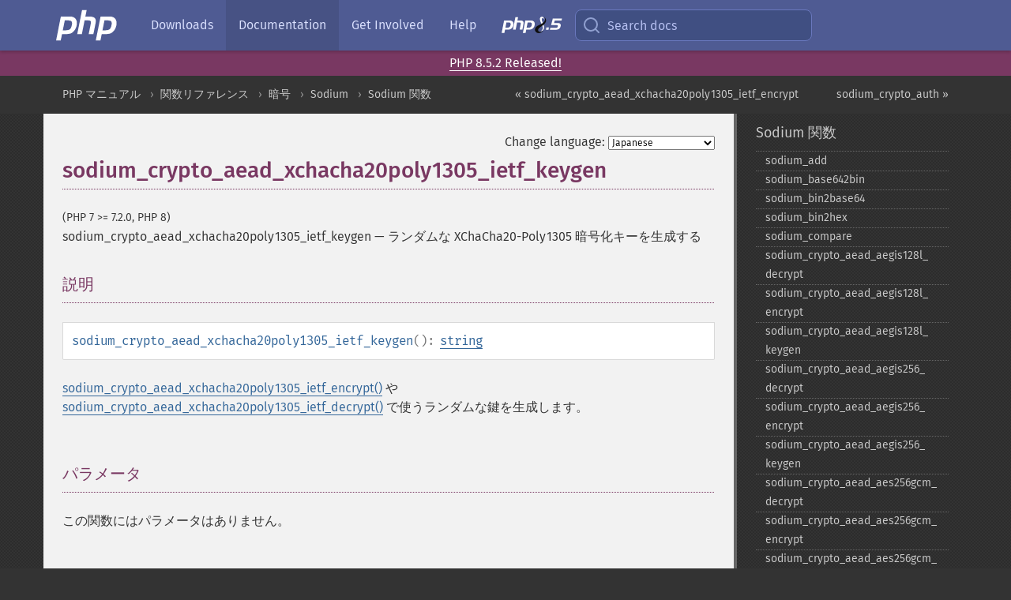

--- FILE ---
content_type: text/html; charset=utf-8
request_url: https://www.php.net/manual/ja/function.sodium-crypto-aead-xchacha20poly1305-ietf-keygen.php
body_size: 8961
content:
<!DOCTYPE html>
<html xmlns="http://www.w3.org/1999/xhtml" lang="ja">
<head>

  <meta charset="utf-8">
  <meta name="viewport" content="width=device-width, initial-scale=1.0">

     <base href="https://www.php.net/manual/ja/function.sodium-crypto-aead-xchacha20poly1305-ietf-keygen.php">
  
  <title>PHP: sodium_crypto_aead_xchacha20poly1305_ietf_keygen - Manual</title>

      <link rel="stylesheet" type="text/css" href="/cached.php?t=1756715876&amp;f=/fonts/Fira/fira.css" media="screen">
      <link rel="stylesheet" type="text/css" href="/cached.php?t=1756715876&amp;f=/fonts/Font-Awesome/css/fontello.css" media="screen">
      <link rel="stylesheet" type="text/css" href="/cached.php?t=1763585401&amp;f=/styles/theme-base.css" media="screen">
      <link rel="stylesheet" type="text/css" href="/cached.php?t=1763575802&amp;f=/styles/theme-medium.css" media="screen">
  
 <link rel="icon" type="image/svg+xml" sizes="any" href="https://www.php.net/favicon.svg?v=2">
 <link rel="icon" type="image/png" sizes="196x196" href="https://www.php.net/favicon-196x196.png?v=2">
 <link rel="icon" type="image/png" sizes="32x32" href="https://www.php.net/favicon-32x32.png?v=2">
 <link rel="icon" type="image/png" sizes="16x16" href="https://www.php.net/favicon-16x16.png?v=2">
 <link rel="shortcut icon" href="https://www.php.net/favicon.ico?v=2">

 <link rel="search" type="application/opensearchdescription+xml" href="https://www.php.net/phpnetimprovedsearch.src" title="Add PHP.net search">
 <link rel="alternate" type="application/atom+xml" href="https://www.php.net/releases/feed.php" title="PHP Release feed">
 <link rel="alternate" type="application/atom+xml" href="https://www.php.net/feed.atom" title="PHP: Hypertext Preprocessor">

 <link rel="canonical" href="https://www.php.net/manual/ja/function.sodium-crypto-aead-xchacha20poly1305-ietf-keygen.php">
 <link rel="shorturl" href="https://www.php.net/sodium-crypto-aead-xchacha20poly1305-ietf-keygen">
 <link rel="alternate" href="https://www.php.net/sodium-crypto-aead-xchacha20poly1305-ietf-keygen" hreflang="x-default">

 <link rel="contents" href="https://www.php.net/manual/ja/index.php">
 <link rel="index" href="https://www.php.net/manual/ja/ref.sodium.php">
 <link rel="prev" href="https://www.php.net/manual/ja/function.sodium-crypto-aead-xchacha20poly1305-ietf-encrypt.php">
 <link rel="next" href="https://www.php.net/manual/ja/function.sodium-crypto-auth.php">

 <link rel="alternate" href="https://www.php.net/manual/en/function.sodium-crypto-aead-xchacha20poly1305-ietf-keygen.php" hreflang="en">
 <link rel="alternate" href="https://www.php.net/manual/de/function.sodium-crypto-aead-xchacha20poly1305-ietf-keygen.php" hreflang="de">
 <link rel="alternate" href="https://www.php.net/manual/es/function.sodium-crypto-aead-xchacha20poly1305-ietf-keygen.php" hreflang="es">
 <link rel="alternate" href="https://www.php.net/manual/fr/function.sodium-crypto-aead-xchacha20poly1305-ietf-keygen.php" hreflang="fr">
 <link rel="alternate" href="https://www.php.net/manual/it/function.sodium-crypto-aead-xchacha20poly1305-ietf-keygen.php" hreflang="it">
 <link rel="alternate" href="https://www.php.net/manual/ja/function.sodium-crypto-aead-xchacha20poly1305-ietf-keygen.php" hreflang="ja">
 <link rel="alternate" href="https://www.php.net/manual/pt_BR/function.sodium-crypto-aead-xchacha20poly1305-ietf-keygen.php" hreflang="pt_BR">
 <link rel="alternate" href="https://www.php.net/manual/ru/function.sodium-crypto-aead-xchacha20poly1305-ietf-keygen.php" hreflang="ru">
 <link rel="alternate" href="https://www.php.net/manual/tr/function.sodium-crypto-aead-xchacha20poly1305-ietf-keygen.php" hreflang="tr">
 <link rel="alternate" href="https://www.php.net/manual/uk/function.sodium-crypto-aead-xchacha20poly1305-ietf-keygen.php" hreflang="uk">
 <link rel="alternate" href="https://www.php.net/manual/zh/function.sodium-crypto-aead-xchacha20poly1305-ietf-keygen.php" hreflang="zh">

<link rel="stylesheet" type="text/css" href="/cached.php?t=1756715876&amp;f=/fonts/Fira/fira.css" media="screen">
<link rel="stylesheet" type="text/css" href="/cached.php?t=1756715876&amp;f=/fonts/Font-Awesome/css/fontello.css" media="screen">
<link rel="stylesheet" type="text/css" href="/cached.php?t=1763585401&amp;f=/styles/theme-base.css" media="screen">
<link rel="stylesheet" type="text/css" href="/cached.php?t=1763575802&amp;f=/styles/theme-medium.css" media="screen">


 <base href="https://www.php.net/manual/ja/function.sodium-crypto-aead-xchacha20poly1305-ietf-keygen.php">

<meta name="Description" content="ランダムな XChaCha20-Poly1305 暗号化キーを生成する" />

<meta name="twitter:card" content="summary_large_image" />
<meta name="twitter:site" content="@official_php" />
<meta name="twitter:title" content="PHP: sodium_crypto_aead_xchacha20poly1305_ietf_keygen - Manual" />
<meta name="twitter:description" content="ランダムな XChaCha20-Poly1305 暗号化キーを生成する" />
<meta name="twitter:creator" content="@official_php" />
<meta name="twitter:image:src" content="https://www.php.net/images/meta-image.png" />

<meta itemprop="name" content="PHP: sodium_crypto_aead_xchacha20poly1305_ietf_keygen - Manual" />
<meta itemprop="description" content="ランダムな XChaCha20-Poly1305 暗号化キーを生成する" />
<meta itemprop="image" content="https://www.php.net/images/meta-image.png" />

<meta property="og:image" content="https://www.php.net/images/meta-image.png" />
<meta property="og:description" content="ランダムな XChaCha20-Poly1305 暗号化キーを生成する" />

<link href="https://fosstodon.org/@php" rel="me" />
<!-- Matomo -->
<script>
    var _paq = window._paq = window._paq || [];
    /* tracker methods like "setCustomDimension" should be called before "trackPageView" */
    _paq.push(["setDoNotTrack", true]);
    _paq.push(["disableCookies"]);
    _paq.push(['trackPageView']);
    _paq.push(['enableLinkTracking']);
    (function() {
        var u="https://analytics.php.net/";
        _paq.push(['setTrackerUrl', u+'matomo.php']);
        _paq.push(['setSiteId', '1']);
        var d=document, g=d.createElement('script'), s=d.getElementsByTagName('script')[0];
        g.async=true; g.src=u+'matomo.js'; s.parentNode.insertBefore(g,s);
    })();
</script>
<!-- End Matomo Code -->
</head>
<body class="docs "><a href="/x-myracloud-5958a2bbbed300a9b9ac631223924e0b/1768979976.708" style="display:  none">update page now</a>

<nav class="navbar navbar-fixed-top">
  <div class="navbar__inner">
    <a href="/" aria-label="PHP Home" class="navbar__brand">
      <img
        src="/images/logos/php-logo-white.svg"
        aria-hidden="true"
        width="80"
        height="40"
      >
    </a>

    <div
      id="navbar__offcanvas"
      tabindex="-1"
      class="navbar__offcanvas"
      aria-label="Menu"
    >
      <button
        id="navbar__close-button"
        class="navbar__icon-item navbar_icon-item--visually-aligned navbar__close-button"
      >
        <svg xmlns="http://www.w3.org/2000/svg" width="24" viewBox="0 0 24 24" fill="currentColor"><path d="M19,6.41L17.59,5L12,10.59L6.41,5L5,6.41L10.59,12L5,17.59L6.41,19L12,13.41L17.59,19L19,17.59L13.41,12L19,6.41Z" /></svg>
      </button>

      <ul class="navbar__nav">
                            <li class="navbar__item">
              <a
                href="/downloads.php"
                                class="navbar__link  "
              >
                                  Downloads                              </a>
          </li>
                            <li class="navbar__item">
              <a
                href="/docs.php"
                aria-current="page"                class="navbar__link navbar__link--active "
              >
                                  Documentation                              </a>
          </li>
                            <li class="navbar__item">
              <a
                href="/get-involved.php"
                                class="navbar__link  "
              >
                                  Get Involved                              </a>
          </li>
                            <li class="navbar__item">
              <a
                href="/support.php"
                                class="navbar__link  "
              >
                                  Help                              </a>
          </li>
                            <li class="navbar__item">
              <a
                href="/releases/8.5/index.php"
                                class="navbar__link  navbar__release"
              >
                                  <img src="/images/php8/logo_php8_5.svg" alt="PHP 8.5">
                              </a>
          </li>
              </ul>
    </div>

    <div class="navbar__right">
        
      
      <!-- Desktop default search -->
      <form
        action="/manual-lookup.php"
        class="navbar__search-form"
      >
        <label for="navbar__search-input" aria-label="Search docs">
          <svg
  xmlns="http://www.w3.org/2000/svg"
  aria-hidden="true"
  width="24"
  viewBox="0 0 24 24"
  fill="none"
  stroke="currentColor"
  stroke-width="2"
  stroke-linecap="round"
  stroke-linejoin="round"
>
  <circle cx="11" cy="11" r="8"></circle>
  <line x1="21" y1="21" x2="16.65" y2="16.65"></line>
</svg>        </label>
        <input
          type="search"
          name="pattern"
          id="navbar__search-input"
          class="navbar__search-input"
          placeholder="Search docs"
          accesskey="s"
        >
        <input type="hidden" name="scope" value="quickref">
      </form>

      <!-- Desktop encanced search -->
      <button
        id="navbar__search-button"
        class="navbar__search-button"
        hidden
      >
        <svg
  xmlns="http://www.w3.org/2000/svg"
  aria-hidden="true"
  width="24"
  viewBox="0 0 24 24"
  fill="none"
  stroke="currentColor"
  stroke-width="2"
  stroke-linecap="round"
  stroke-linejoin="round"
>
  <circle cx="11" cy="11" r="8"></circle>
  <line x1="21" y1="21" x2="16.65" y2="16.65"></line>
</svg>        Search docs
      </button>

        
      <!-- Mobile default items -->
      <a
        id="navbar__search-link"
        href="/lookup-form.php"
        aria-label="Search docs"
        class="navbar__icon-item navbar__search-link"
      >
        <svg
  xmlns="http://www.w3.org/2000/svg"
  aria-hidden="true"
  width="24"
  viewBox="0 0 24 24"
  fill="none"
  stroke="currentColor"
  stroke-width="2"
  stroke-linecap="round"
  stroke-linejoin="round"
>
  <circle cx="11" cy="11" r="8"></circle>
  <line x1="21" y1="21" x2="16.65" y2="16.65"></line>
</svg>      </a>
      <a
        id="navbar__menu-link"
        href="/menu.php"
        aria-label="Menu"
        class="navbar__icon-item navbar_icon-item--visually-aligned navbar_menu-link"
      >
        <svg xmlns="http://www.w3.org/2000/svg"
  aria-hidden="true"
  width="24"
  viewBox="0 0 24 24"
  fill="currentColor"
>
  <path d="M3,6H21V8H3V6M3,11H21V13H3V11M3,16H21V18H3V16Z" />
</svg>      </a>

      <!-- Mobile enhanced items -->
      <button
        id="navbar__search-button-mobile"
        aria-label="Search docs"
        class="navbar__icon-item navbar__search-button-mobile"
        hidden
      >
        <svg
  xmlns="http://www.w3.org/2000/svg"
  aria-hidden="true"
  width="24"
  viewBox="0 0 24 24"
  fill="none"
  stroke="currentColor"
  stroke-width="2"
  stroke-linecap="round"
  stroke-linejoin="round"
>
  <circle cx="11" cy="11" r="8"></circle>
  <line x1="21" y1="21" x2="16.65" y2="16.65"></line>
</svg>      </button>
      <button
        id="navbar__menu-button"
        aria-label="Menu"
        class="navbar__icon-item navbar_icon-item--visually-aligned"
        hidden
      >
        <svg xmlns="http://www.w3.org/2000/svg"
  aria-hidden="true"
  width="24"
  viewBox="0 0 24 24"
  fill="currentColor"
>
  <path d="M3,6H21V8H3V6M3,11H21V13H3V11M3,16H21V18H3V16Z" />
</svg>      </button>
    </div>

    <div
      id="navbar__backdrop"
      class="navbar__backdrop"
    ></div>
  </div>

  <div id="flash-message"></div>
</nav>
<div class="headsup"><a href='/index.php#2026-01-15-3'>PHP 8.5.2 Released!</a></div>
<nav id="trick"><div><dl>
<dt><a href='/manual/en/getting-started.php'>Getting Started</a></dt>
	<dd><a href='/manual/en/introduction.php'>Introduction</a></dd>
	<dd><a href='/manual/en/tutorial.php'>A simple tutorial</a></dd>
<dt><a href='/manual/en/langref.php'>Language Reference</a></dt>
	<dd><a href='/manual/en/language.basic-syntax.php'>Basic syntax</a></dd>
	<dd><a href='/manual/en/language.types.php'>Types</a></dd>
	<dd><a href='/manual/en/language.variables.php'>Variables</a></dd>
	<dd><a href='/manual/en/language.constants.php'>Constants</a></dd>
	<dd><a href='/manual/en/language.expressions.php'>Expressions</a></dd>
	<dd><a href='/manual/en/language.operators.php'>Operators</a></dd>
	<dd><a href='/manual/en/language.control-structures.php'>Control Structures</a></dd>
	<dd><a href='/manual/en/language.functions.php'>Functions</a></dd>
	<dd><a href='/manual/en/language.oop5.php'>Classes and Objects</a></dd>
	<dd><a href='/manual/en/language.namespaces.php'>Namespaces</a></dd>
	<dd><a href='/manual/en/language.enumerations.php'>Enumerations</a></dd>
	<dd><a href='/manual/en/language.errors.php'>Errors</a></dd>
	<dd><a href='/manual/en/language.exceptions.php'>Exceptions</a></dd>
	<dd><a href='/manual/en/language.fibers.php'>Fibers</a></dd>
	<dd><a href='/manual/en/language.generators.php'>Generators</a></dd>
	<dd><a href='/manual/en/language.attributes.php'>Attributes</a></dd>
	<dd><a href='/manual/en/language.references.php'>References Explained</a></dd>
	<dd><a href='/manual/en/reserved.variables.php'>Predefined Variables</a></dd>
	<dd><a href='/manual/en/reserved.exceptions.php'>Predefined Exceptions</a></dd>
	<dd><a href='/manual/en/reserved.interfaces.php'>Predefined Interfaces and Classes</a></dd>
	<dd><a href='/manual/en/reserved.attributes.php'>Predefined Attributes</a></dd>
	<dd><a href='/manual/en/context.php'>Context options and parameters</a></dd>
	<dd><a href='/manual/en/wrappers.php'>Supported Protocols and Wrappers</a></dd>
</dl>
<dl>
<dt><a href='/manual/en/security.php'>Security</a></dt>
	<dd><a href='/manual/en/security.intro.php'>Introduction</a></dd>
	<dd><a href='/manual/en/security.general.php'>General considerations</a></dd>
	<dd><a href='/manual/en/security.cgi-bin.php'>Installed as CGI binary</a></dd>
	<dd><a href='/manual/en/security.apache.php'>Installed as an Apache module</a></dd>
	<dd><a href='/manual/en/security.sessions.php'>Session Security</a></dd>
	<dd><a href='/manual/en/security.filesystem.php'>Filesystem Security</a></dd>
	<dd><a href='/manual/en/security.database.php'>Database Security</a></dd>
	<dd><a href='/manual/en/security.errors.php'>Error Reporting</a></dd>
	<dd><a href='/manual/en/security.variables.php'>User Submitted Data</a></dd>
	<dd><a href='/manual/en/security.hiding.php'>Hiding PHP</a></dd>
	<dd><a href='/manual/en/security.current.php'>Keeping Current</a></dd>
<dt><a href='/manual/en/features.php'>Features</a></dt>
	<dd><a href='/manual/en/features.http-auth.php'>HTTP authentication with PHP</a></dd>
	<dd><a href='/manual/en/features.cookies.php'>Cookies</a></dd>
	<dd><a href='/manual/en/features.sessions.php'>Sessions</a></dd>
	<dd><a href='/manual/en/features.file-upload.php'>Handling file uploads</a></dd>
	<dd><a href='/manual/en/features.remote-files.php'>Using remote files</a></dd>
	<dd><a href='/manual/en/features.connection-handling.php'>Connection handling</a></dd>
	<dd><a href='/manual/en/features.persistent-connections.php'>Persistent Database Connections</a></dd>
	<dd><a href='/manual/en/features.commandline.php'>Command line usage</a></dd>
	<dd><a href='/manual/en/features.gc.php'>Garbage Collection</a></dd>
	<dd><a href='/manual/en/features.dtrace.php'>DTrace Dynamic Tracing</a></dd>
</dl>
<dl>
<dt><a href='/manual/en/funcref.php'>Function Reference</a></dt>
	<dd><a href='/manual/en/refs.basic.php.php'>Affecting PHP's Behaviour</a></dd>
	<dd><a href='/manual/en/refs.utilspec.audio.php'>Audio Formats Manipulation</a></dd>
	<dd><a href='/manual/en/refs.remote.auth.php'>Authentication Services</a></dd>
	<dd><a href='/manual/en/refs.utilspec.cmdline.php'>Command Line Specific Extensions</a></dd>
	<dd><a href='/manual/en/refs.compression.php'>Compression and Archive Extensions</a></dd>
	<dd><a href='/manual/en/refs.crypto.php'>Cryptography Extensions</a></dd>
	<dd><a href='/manual/en/refs.database.php'>Database Extensions</a></dd>
	<dd><a href='/manual/en/refs.calendar.php'>Date and Time Related Extensions</a></dd>
	<dd><a href='/manual/en/refs.fileprocess.file.php'>File System Related Extensions</a></dd>
	<dd><a href='/manual/en/refs.international.php'>Human Language and Character Encoding Support</a></dd>
	<dd><a href='/manual/en/refs.utilspec.image.php'>Image Processing and Generation</a></dd>
	<dd><a href='/manual/en/refs.remote.mail.php'>Mail Related Extensions</a></dd>
	<dd><a href='/manual/en/refs.math.php'>Mathematical Extensions</a></dd>
	<dd><a href='/manual/en/refs.utilspec.nontext.php'>Non-Text MIME Output</a></dd>
	<dd><a href='/manual/en/refs.fileprocess.process.php'>Process Control Extensions</a></dd>
	<dd><a href='/manual/en/refs.basic.other.php'>Other Basic Extensions</a></dd>
	<dd><a href='/manual/en/refs.remote.other.php'>Other Services</a></dd>
	<dd><a href='/manual/en/refs.search.php'>Search Engine Extensions</a></dd>
	<dd><a href='/manual/en/refs.utilspec.server.php'>Server Specific Extensions</a></dd>
	<dd><a href='/manual/en/refs.basic.session.php'>Session Extensions</a></dd>
	<dd><a href='/manual/en/refs.basic.text.php'>Text Processing</a></dd>
	<dd><a href='/manual/en/refs.basic.vartype.php'>Variable and Type Related Extensions</a></dd>
	<dd><a href='/manual/en/refs.webservice.php'>Web Services</a></dd>
	<dd><a href='/manual/en/refs.utilspec.windows.php'>Windows Only Extensions</a></dd>
	<dd><a href='/manual/en/refs.xml.php'>XML Manipulation</a></dd>
	<dd><a href='/manual/en/refs.ui.php'>GUI Extensions</a></dd>
</dl>
<dl>
<dt>Keyboard Shortcuts</dt><dt>?</dt>
<dd>This help</dd>
<dt>j</dt>
<dd>Next menu item</dd>
<dt>k</dt>
<dd>Previous menu item</dd>
<dt>g p</dt>
<dd>Previous man page</dd>
<dt>g n</dt>
<dd>Next man page</dd>
<dt>G</dt>
<dd>Scroll to bottom</dd>
<dt>g g</dt>
<dd>Scroll to top</dd>
<dt>g h</dt>
<dd>Goto homepage</dd>
<dt>g s</dt>
<dd>Goto search<br>(current page)</dd>
<dt>/</dt>
<dd>Focus search box</dd>
</dl></div></nav>
<div id="goto">
    <div class="search">
         <div class="text"></div>
         <div class="results"><ul></ul></div>
   </div>
</div>

  <div id="breadcrumbs" class="clearfix">
    <div id="breadcrumbs-inner">
          <div class="next">
        <a href="function.sodium-crypto-auth.php">
          sodium_crypto_auth &raquo;
        </a>
      </div>
              <div class="prev">
        <a href="function.sodium-crypto-aead-xchacha20poly1305-ietf-encrypt.php">
          &laquo; sodium_crypto_aead_xchacha20poly1305_ietf_encrypt        </a>
      </div>
          <ul>
            <li><a href='index.php'>PHP マニュアル</a></li>      <li><a href='funcref.php'>関数リファレンス</a></li>      <li><a href='refs.crypto.php'>暗号</a></li>      <li><a href='book.sodium.php'>Sodium</a></li>      <li><a href='ref.sodium.php'>Sodium 関数</a></li>      </ul>
    </div>
  </div>




<div id="layout" class="clearfix">
  <section id="layout-content">
  <div class="page-tools">
    <div class="change-language">
      <form action="/manual/change.php" method="get" id="changelang" name="changelang">
        <fieldset>
          <label for="changelang-langs">Change language:</label>
          <select onchange="document.changelang.submit()" name="page" id="changelang-langs">
            <option value='en/function.sodium-crypto-aead-xchacha20poly1305-ietf-keygen.php'>English</option>
            <option value='de/function.sodium-crypto-aead-xchacha20poly1305-ietf-keygen.php'>German</option>
            <option value='es/function.sodium-crypto-aead-xchacha20poly1305-ietf-keygen.php'>Spanish</option>
            <option value='fr/function.sodium-crypto-aead-xchacha20poly1305-ietf-keygen.php'>French</option>
            <option value='it/function.sodium-crypto-aead-xchacha20poly1305-ietf-keygen.php'>Italian</option>
            <option value='ja/function.sodium-crypto-aead-xchacha20poly1305-ietf-keygen.php' selected="selected">Japanese</option>
            <option value='pt_BR/function.sodium-crypto-aead-xchacha20poly1305-ietf-keygen.php'>Brazilian Portuguese</option>
            <option value='ru/function.sodium-crypto-aead-xchacha20poly1305-ietf-keygen.php'>Russian</option>
            <option value='tr/function.sodium-crypto-aead-xchacha20poly1305-ietf-keygen.php'>Turkish</option>
            <option value='uk/function.sodium-crypto-aead-xchacha20poly1305-ietf-keygen.php'>Ukrainian</option>
            <option value='zh/function.sodium-crypto-aead-xchacha20poly1305-ietf-keygen.php'>Chinese (Simplified)</option>
            <option value='help-translate.php'>Other</option>
          </select>
        </fieldset>
      </form>
    </div>
  </div><div id="function.sodium-crypto-aead-xchacha20poly1305-ietf-keygen" class="refentry">
 <div class="refnamediv">
  <h1 class="refname">sodium_crypto_aead_xchacha20poly1305_ietf_keygen</h1>
  <p class="verinfo">(PHP 7 &gt;= 7.2.0, PHP 8)</p><p class="refpurpose"><span class="refname">sodium_crypto_aead_xchacha20poly1305_ietf_keygen</span> &mdash; <span class="dc-title">ランダムな XChaCha20-Poly1305 暗号化キーを生成する</span></p>

 </div>

 <div class="refsect1 description" id="refsect1-function.sodium-crypto-aead-xchacha20poly1305-ietf-keygen-description">
  <h3 class="title">説明</h3>
  <div class="methodsynopsis dc-description">
   <span class="methodname"><strong>sodium_crypto_aead_xchacha20poly1305_ietf_keygen</strong></span>(): <span class="type"><a href="language.types.string.php" class="type string">string</a></span></div>

  <p class="para rdfs-comment">
   <span class="function"><a href="function.sodium-crypto-aead-xchacha20poly1305-ietf-encrypt.php" class="function">sodium_crypto_aead_xchacha20poly1305_ietf_encrypt()</a></span>
   や
   <span class="function"><a href="function.sodium-crypto-aead-xchacha20poly1305-ietf-decrypt.php" class="function">sodium_crypto_aead_xchacha20poly1305_ietf_decrypt()</a></span>
   で使うランダムな鍵を生成します。
  </p>

 </div>


 <div class="refsect1 parameters" id="refsect1-function.sodium-crypto-aead-xchacha20poly1305-ietf-keygen-parameters">
  <h3 class="title">パラメータ</h3>
  <p class="para">この関数にはパラメータはありません。</p>
 </div>


 <div class="refsect1 returnvalues" id="refsect1-function.sodium-crypto-aead-xchacha20poly1305-ietf-keygen-returnvalues">
  <h3 class="title">戻り値</h3>
  <p class="para">
   256ビット長のランダムな暗号化キーを返します。
  </p>
 </div>



</div>    <div class="contribute">
      <h3 class="title">Found A Problem?</h3>
      <div>
         
      </div>
      <div class="edit-bug">
        <a href="https://github.com/php/doc-base/blob/master/README.md" title="This will take you to our contribution guidelines on GitHub" target="_blank" rel="noopener noreferrer">Learn How To Improve This Page</a>
        •
        <a href="https://github.com/php/doc-ja/blob/master/reference/sodium/functions/sodium-crypto-aead-xchacha20poly1305-ietf-keygen.xml">Submit a Pull Request</a>
        •
        <a href="https://github.com/php/doc-ja/issues/new?body=From%20manual%20page:%20https:%2F%2Fphp.net%2Ffunction.sodium-crypto-aead-xchacha20poly1305-ietf-keygen%0A%0A---">Report a Bug</a>
      </div>
    </div><section id="usernotes">
<div class="head">
<span class="action"><a href="/manual/add-note.php?sect=function.sodium-crypto-aead-xchacha20poly1305-ietf-keygen&amp;repo=ja&amp;redirect=https://www.php.net/manual/ja/function.sodium-crypto-aead-xchacha20poly1305-ietf-keygen.php">＋<small>add a note</small></a></span>
<h3 class="title">User Contributed Notes </h3>
</div>
 <div class="note">There are no user contributed notes for this page.</div></section>    </section><!-- layout-content -->
        <aside class='layout-menu'>

        <ul class='parent-menu-list'>
                                    <li>
                <a href="ref.sodium.php">Sodium 関数</a>

                                    <ul class='child-menu-list'>

                                                <li class="">
                            <a href="function.sodium-add.php" title="sodium_&#8203;add">sodium_&#8203;add</a>
                        </li>
                                                <li class="">
                            <a href="function.sodium-base642bin.php" title="sodium_&#8203;base642bin">sodium_&#8203;base642bin</a>
                        </li>
                                                <li class="">
                            <a href="function.sodium-bin2base64.php" title="sodium_&#8203;bin2base64">sodium_&#8203;bin2base64</a>
                        </li>
                                                <li class="">
                            <a href="function.sodium-bin2hex.php" title="sodium_&#8203;bin2hex">sodium_&#8203;bin2hex</a>
                        </li>
                                                <li class="">
                            <a href="function.sodium-compare.php" title="sodium_&#8203;compare">sodium_&#8203;compare</a>
                        </li>
                                                <li class="">
                            <a href="function.sodium-crypto-aead-aegis128l-decrypt.php" title="sodium_&#8203;crypto_&#8203;aead_&#8203;aegis128l_&#8203;decrypt">sodium_&#8203;crypto_&#8203;aead_&#8203;aegis128l_&#8203;decrypt</a>
                        </li>
                                                <li class="">
                            <a href="function.sodium-crypto-aead-aegis128l-encrypt.php" title="sodium_&#8203;crypto_&#8203;aead_&#8203;aegis128l_&#8203;encrypt">sodium_&#8203;crypto_&#8203;aead_&#8203;aegis128l_&#8203;encrypt</a>
                        </li>
                                                <li class="">
                            <a href="function.sodium-crypto-aead-aegis128l-keygen.php" title="sodium_&#8203;crypto_&#8203;aead_&#8203;aegis128l_&#8203;keygen">sodium_&#8203;crypto_&#8203;aead_&#8203;aegis128l_&#8203;keygen</a>
                        </li>
                                                <li class="">
                            <a href="function.sodium-crypto-aead-aegis256-decrypt.php" title="sodium_&#8203;crypto_&#8203;aead_&#8203;aegis256_&#8203;decrypt">sodium_&#8203;crypto_&#8203;aead_&#8203;aegis256_&#8203;decrypt</a>
                        </li>
                                                <li class="">
                            <a href="function.sodium-crypto-aead-aegis256-encrypt.php" title="sodium_&#8203;crypto_&#8203;aead_&#8203;aegis256_&#8203;encrypt">sodium_&#8203;crypto_&#8203;aead_&#8203;aegis256_&#8203;encrypt</a>
                        </li>
                                                <li class="">
                            <a href="function.sodium-crypto-aead-aegis256-keygen.php" title="sodium_&#8203;crypto_&#8203;aead_&#8203;aegis256_&#8203;keygen">sodium_&#8203;crypto_&#8203;aead_&#8203;aegis256_&#8203;keygen</a>
                        </li>
                                                <li class="">
                            <a href="function.sodium-crypto-aead-aes256gcm-decrypt.php" title="sodium_&#8203;crypto_&#8203;aead_&#8203;aes256gcm_&#8203;decrypt">sodium_&#8203;crypto_&#8203;aead_&#8203;aes256gcm_&#8203;decrypt</a>
                        </li>
                                                <li class="">
                            <a href="function.sodium-crypto-aead-aes256gcm-encrypt.php" title="sodium_&#8203;crypto_&#8203;aead_&#8203;aes256gcm_&#8203;encrypt">sodium_&#8203;crypto_&#8203;aead_&#8203;aes256gcm_&#8203;encrypt</a>
                        </li>
                                                <li class="">
                            <a href="function.sodium-crypto-aead-aes256gcm-is-available.php" title="sodium_&#8203;crypto_&#8203;aead_&#8203;aes256gcm_&#8203;is_&#8203;available">sodium_&#8203;crypto_&#8203;aead_&#8203;aes256gcm_&#8203;is_&#8203;available</a>
                        </li>
                                                <li class="">
                            <a href="function.sodium-crypto-aead-aes256gcm-keygen.php" title="sodium_&#8203;crypto_&#8203;aead_&#8203;aes256gcm_&#8203;keygen">sodium_&#8203;crypto_&#8203;aead_&#8203;aes256gcm_&#8203;keygen</a>
                        </li>
                                                <li class="">
                            <a href="function.sodium-crypto-aead-chacha20poly1305-decrypt.php" title="sodium_&#8203;crypto_&#8203;aead_&#8203;chacha20poly1305_&#8203;decrypt">sodium_&#8203;crypto_&#8203;aead_&#8203;chacha20poly1305_&#8203;decrypt</a>
                        </li>
                                                <li class="">
                            <a href="function.sodium-crypto-aead-chacha20poly1305-encrypt.php" title="sodium_&#8203;crypto_&#8203;aead_&#8203;chacha20poly1305_&#8203;encrypt">sodium_&#8203;crypto_&#8203;aead_&#8203;chacha20poly1305_&#8203;encrypt</a>
                        </li>
                                                <li class="">
                            <a href="function.sodium-crypto-aead-chacha20poly1305-ietf-decrypt.php" title="sodium_&#8203;crypto_&#8203;aead_&#8203;chacha20poly1305_&#8203;ietf_&#8203;decrypt">sodium_&#8203;crypto_&#8203;aead_&#8203;chacha20poly1305_&#8203;ietf_&#8203;decrypt</a>
                        </li>
                                                <li class="">
                            <a href="function.sodium-crypto-aead-chacha20poly1305-ietf-encrypt.php" title="sodium_&#8203;crypto_&#8203;aead_&#8203;chacha20poly1305_&#8203;ietf_&#8203;encrypt">sodium_&#8203;crypto_&#8203;aead_&#8203;chacha20poly1305_&#8203;ietf_&#8203;encrypt</a>
                        </li>
                                                <li class="">
                            <a href="function.sodium-crypto-aead-chacha20poly1305-ietf-keygen.php" title="sodium_&#8203;crypto_&#8203;aead_&#8203;chacha20poly1305_&#8203;ietf_&#8203;keygen">sodium_&#8203;crypto_&#8203;aead_&#8203;chacha20poly1305_&#8203;ietf_&#8203;keygen</a>
                        </li>
                                                <li class="">
                            <a href="function.sodium-crypto-aead-chacha20poly1305-keygen.php" title="sodium_&#8203;crypto_&#8203;aead_&#8203;chacha20poly1305_&#8203;keygen">sodium_&#8203;crypto_&#8203;aead_&#8203;chacha20poly1305_&#8203;keygen</a>
                        </li>
                                                <li class="">
                            <a href="function.sodium-crypto-aead-xchacha20poly1305-ietf-decrypt.php" title="sodium_&#8203;crypto_&#8203;aead_&#8203;xchacha20poly1305_&#8203;ietf_&#8203;decrypt">sodium_&#8203;crypto_&#8203;aead_&#8203;xchacha20poly1305_&#8203;ietf_&#8203;decrypt</a>
                        </li>
                                                <li class="">
                            <a href="function.sodium-crypto-aead-xchacha20poly1305-ietf-encrypt.php" title="sodium_&#8203;crypto_&#8203;aead_&#8203;xchacha20poly1305_&#8203;ietf_&#8203;encrypt">sodium_&#8203;crypto_&#8203;aead_&#8203;xchacha20poly1305_&#8203;ietf_&#8203;encrypt</a>
                        </li>
                                                <li class="current">
                            <a href="function.sodium-crypto-aead-xchacha20poly1305-ietf-keygen.php" title="sodium_&#8203;crypto_&#8203;aead_&#8203;xchacha20poly1305_&#8203;ietf_&#8203;keygen">sodium_&#8203;crypto_&#8203;aead_&#8203;xchacha20poly1305_&#8203;ietf_&#8203;keygen</a>
                        </li>
                                                <li class="">
                            <a href="function.sodium-crypto-auth.php" title="sodium_&#8203;crypto_&#8203;auth">sodium_&#8203;crypto_&#8203;auth</a>
                        </li>
                                                <li class="">
                            <a href="function.sodium-crypto-auth-keygen.php" title="sodium_&#8203;crypto_&#8203;auth_&#8203;keygen">sodium_&#8203;crypto_&#8203;auth_&#8203;keygen</a>
                        </li>
                                                <li class="">
                            <a href="function.sodium-crypto-auth-verify.php" title="sodium_&#8203;crypto_&#8203;auth_&#8203;verify">sodium_&#8203;crypto_&#8203;auth_&#8203;verify</a>
                        </li>
                                                <li class="">
                            <a href="function.sodium-crypto-box.php" title="sodium_&#8203;crypto_&#8203;box">sodium_&#8203;crypto_&#8203;box</a>
                        </li>
                                                <li class="">
                            <a href="function.sodium-crypto-box-keypair.php" title="sodium_&#8203;crypto_&#8203;box_&#8203;keypair">sodium_&#8203;crypto_&#8203;box_&#8203;keypair</a>
                        </li>
                                                <li class="">
                            <a href="function.sodium-crypto-box-keypair-from-secretkey-and-publickey.php" title="sodium_&#8203;crypto_&#8203;box_&#8203;keypair_&#8203;from_&#8203;secretkey_&#8203;and_&#8203;publickey">sodium_&#8203;crypto_&#8203;box_&#8203;keypair_&#8203;from_&#8203;secretkey_&#8203;and_&#8203;publickey</a>
                        </li>
                                                <li class="">
                            <a href="function.sodium-crypto-box-open.php" title="sodium_&#8203;crypto_&#8203;box_&#8203;open">sodium_&#8203;crypto_&#8203;box_&#8203;open</a>
                        </li>
                                                <li class="">
                            <a href="function.sodium-crypto-box-publickey.php" title="sodium_&#8203;crypto_&#8203;box_&#8203;publickey">sodium_&#8203;crypto_&#8203;box_&#8203;publickey</a>
                        </li>
                                                <li class="">
                            <a href="function.sodium-crypto-box-publickey-from-secretkey.php" title="sodium_&#8203;crypto_&#8203;box_&#8203;publickey_&#8203;from_&#8203;secretkey">sodium_&#8203;crypto_&#8203;box_&#8203;publickey_&#8203;from_&#8203;secretkey</a>
                        </li>
                                                <li class="">
                            <a href="function.sodium-crypto-box-seal.php" title="sodium_&#8203;crypto_&#8203;box_&#8203;seal">sodium_&#8203;crypto_&#8203;box_&#8203;seal</a>
                        </li>
                                                <li class="">
                            <a href="function.sodium-crypto-box-seal-open.php" title="sodium_&#8203;crypto_&#8203;box_&#8203;seal_&#8203;open">sodium_&#8203;crypto_&#8203;box_&#8203;seal_&#8203;open</a>
                        </li>
                                                <li class="">
                            <a href="function.sodium-crypto-box-secretkey.php" title="sodium_&#8203;crypto_&#8203;box_&#8203;secretkey">sodium_&#8203;crypto_&#8203;box_&#8203;secretkey</a>
                        </li>
                                                <li class="">
                            <a href="function.sodium-crypto-box-seed-keypair.php" title="sodium_&#8203;crypto_&#8203;box_&#8203;seed_&#8203;keypair">sodium_&#8203;crypto_&#8203;box_&#8203;seed_&#8203;keypair</a>
                        </li>
                                                <li class="">
                            <a href="function.sodium-crypto-core-ristretto255-add.php" title="sodium_&#8203;crypto_&#8203;core_&#8203;ristretto255_&#8203;add">sodium_&#8203;crypto_&#8203;core_&#8203;ristretto255_&#8203;add</a>
                        </li>
                                                <li class="">
                            <a href="function.sodium-crypto-core-ristretto255-from-hash.php" title="sodium_&#8203;crypto_&#8203;core_&#8203;ristretto255_&#8203;from_&#8203;hash">sodium_&#8203;crypto_&#8203;core_&#8203;ristretto255_&#8203;from_&#8203;hash</a>
                        </li>
                                                <li class="">
                            <a href="function.sodium-crypto-core-ristretto255-is-valid-point.php" title="sodium_&#8203;crypto_&#8203;core_&#8203;ristretto255_&#8203;is_&#8203;valid_&#8203;point">sodium_&#8203;crypto_&#8203;core_&#8203;ristretto255_&#8203;is_&#8203;valid_&#8203;point</a>
                        </li>
                                                <li class="">
                            <a href="function.sodium-crypto-core-ristretto255-random.php" title="sodium_&#8203;crypto_&#8203;core_&#8203;ristretto255_&#8203;random">sodium_&#8203;crypto_&#8203;core_&#8203;ristretto255_&#8203;random</a>
                        </li>
                                                <li class="">
                            <a href="function.sodium-crypto-core-ristretto255-scalar-add.php" title="sodium_&#8203;crypto_&#8203;core_&#8203;ristretto255_&#8203;scalar_&#8203;add">sodium_&#8203;crypto_&#8203;core_&#8203;ristretto255_&#8203;scalar_&#8203;add</a>
                        </li>
                                                <li class="">
                            <a href="function.sodium-crypto-core-ristretto255-scalar-complement.php" title="sodium_&#8203;crypto_&#8203;core_&#8203;ristretto255_&#8203;scalar_&#8203;complement">sodium_&#8203;crypto_&#8203;core_&#8203;ristretto255_&#8203;scalar_&#8203;complement</a>
                        </li>
                                                <li class="">
                            <a href="function.sodium-crypto-core-ristretto255-scalar-invert.php" title="sodium_&#8203;crypto_&#8203;core_&#8203;ristretto255_&#8203;scalar_&#8203;invert">sodium_&#8203;crypto_&#8203;core_&#8203;ristretto255_&#8203;scalar_&#8203;invert</a>
                        </li>
                                                <li class="">
                            <a href="function.sodium-crypto-core-ristretto255-scalar-mul.php" title="sodium_&#8203;crypto_&#8203;core_&#8203;ristretto255_&#8203;scalar_&#8203;mul">sodium_&#8203;crypto_&#8203;core_&#8203;ristretto255_&#8203;scalar_&#8203;mul</a>
                        </li>
                                                <li class="">
                            <a href="function.sodium-crypto-core-ristretto255-scalar-negate.php" title="sodium_&#8203;crypto_&#8203;core_&#8203;ristretto255_&#8203;scalar_&#8203;negate">sodium_&#8203;crypto_&#8203;core_&#8203;ristretto255_&#8203;scalar_&#8203;negate</a>
                        </li>
                                                <li class="">
                            <a href="function.sodium-crypto-core-ristretto255-scalar-random.php" title="sodium_&#8203;crypto_&#8203;core_&#8203;ristretto255_&#8203;scalar_&#8203;random">sodium_&#8203;crypto_&#8203;core_&#8203;ristretto255_&#8203;scalar_&#8203;random</a>
                        </li>
                                                <li class="">
                            <a href="function.sodium-crypto-core-ristretto255-scalar-reduce.php" title="sodium_&#8203;crypto_&#8203;core_&#8203;ristretto255_&#8203;scalar_&#8203;reduce">sodium_&#8203;crypto_&#8203;core_&#8203;ristretto255_&#8203;scalar_&#8203;reduce</a>
                        </li>
                                                <li class="">
                            <a href="function.sodium-crypto-core-ristretto255-scalar-sub.php" title="sodium_&#8203;crypto_&#8203;core_&#8203;ristretto255_&#8203;scalar_&#8203;sub">sodium_&#8203;crypto_&#8203;core_&#8203;ristretto255_&#8203;scalar_&#8203;sub</a>
                        </li>
                                                <li class="">
                            <a href="function.sodium-crypto-core-ristretto255-sub.php" title="sodium_&#8203;crypto_&#8203;core_&#8203;ristretto255_&#8203;sub">sodium_&#8203;crypto_&#8203;core_&#8203;ristretto255_&#8203;sub</a>
                        </li>
                                                <li class="">
                            <a href="function.sodium-crypto-generichash.php" title="sodium_&#8203;crypto_&#8203;generichash">sodium_&#8203;crypto_&#8203;generichash</a>
                        </li>
                                                <li class="">
                            <a href="function.sodium-crypto-generichash-final.php" title="sodium_&#8203;crypto_&#8203;generichash_&#8203;final">sodium_&#8203;crypto_&#8203;generichash_&#8203;final</a>
                        </li>
                                                <li class="">
                            <a href="function.sodium-crypto-generichash-init.php" title="sodium_&#8203;crypto_&#8203;generichash_&#8203;init">sodium_&#8203;crypto_&#8203;generichash_&#8203;init</a>
                        </li>
                                                <li class="">
                            <a href="function.sodium-crypto-generichash-keygen.php" title="sodium_&#8203;crypto_&#8203;generichash_&#8203;keygen">sodium_&#8203;crypto_&#8203;generichash_&#8203;keygen</a>
                        </li>
                                                <li class="">
                            <a href="function.sodium-crypto-generichash-update.php" title="sodium_&#8203;crypto_&#8203;generichash_&#8203;update">sodium_&#8203;crypto_&#8203;generichash_&#8203;update</a>
                        </li>
                                                <li class="">
                            <a href="function.sodium-crypto-kdf-derive-from-key.php" title="sodium_&#8203;crypto_&#8203;kdf_&#8203;derive_&#8203;from_&#8203;key">sodium_&#8203;crypto_&#8203;kdf_&#8203;derive_&#8203;from_&#8203;key</a>
                        </li>
                                                <li class="">
                            <a href="function.sodium-crypto-kdf-keygen.php" title="sodium_&#8203;crypto_&#8203;kdf_&#8203;keygen">sodium_&#8203;crypto_&#8203;kdf_&#8203;keygen</a>
                        </li>
                                                <li class="">
                            <a href="function.sodium-crypto-kx-client-session-keys.php" title="sodium_&#8203;crypto_&#8203;kx_&#8203;client_&#8203;session_&#8203;keys">sodium_&#8203;crypto_&#8203;kx_&#8203;client_&#8203;session_&#8203;keys</a>
                        </li>
                                                <li class="">
                            <a href="function.sodium-crypto-kx-keypair.php" title="sodium_&#8203;crypto_&#8203;kx_&#8203;keypair">sodium_&#8203;crypto_&#8203;kx_&#8203;keypair</a>
                        </li>
                                                <li class="">
                            <a href="function.sodium-crypto-kx-publickey.php" title="sodium_&#8203;crypto_&#8203;kx_&#8203;publickey">sodium_&#8203;crypto_&#8203;kx_&#8203;publickey</a>
                        </li>
                                                <li class="">
                            <a href="function.sodium-crypto-kx-secretkey.php" title="sodium_&#8203;crypto_&#8203;kx_&#8203;secretkey">sodium_&#8203;crypto_&#8203;kx_&#8203;secretkey</a>
                        </li>
                                                <li class="">
                            <a href="function.sodium-crypto-kx-seed-keypair.php" title="sodium_&#8203;crypto_&#8203;kx_&#8203;seed_&#8203;keypair">sodium_&#8203;crypto_&#8203;kx_&#8203;seed_&#8203;keypair</a>
                        </li>
                                                <li class="">
                            <a href="function.sodium-crypto-kx-server-session-keys.php" title="sodium_&#8203;crypto_&#8203;kx_&#8203;server_&#8203;session_&#8203;keys">sodium_&#8203;crypto_&#8203;kx_&#8203;server_&#8203;session_&#8203;keys</a>
                        </li>
                                                <li class="">
                            <a href="function.sodium-crypto-pwhash.php" title="sodium_&#8203;crypto_&#8203;pwhash">sodium_&#8203;crypto_&#8203;pwhash</a>
                        </li>
                                                <li class="">
                            <a href="function.sodium-crypto-pwhash-scryptsalsa208sha256.php" title="sodium_&#8203;crypto_&#8203;pwhash_&#8203;scryptsalsa208sha256">sodium_&#8203;crypto_&#8203;pwhash_&#8203;scryptsalsa208sha256</a>
                        </li>
                                                <li class="">
                            <a href="function.sodium-crypto-pwhash-scryptsalsa208sha256-str.php" title="sodium_&#8203;crypto_&#8203;pwhash_&#8203;scryptsalsa208sha256_&#8203;str">sodium_&#8203;crypto_&#8203;pwhash_&#8203;scryptsalsa208sha256_&#8203;str</a>
                        </li>
                                                <li class="">
                            <a href="function.sodium-crypto-pwhash-scryptsalsa208sha256-str-verify.php" title="sodium_&#8203;crypto_&#8203;pwhash_&#8203;scryptsalsa208sha256_&#8203;str_&#8203;verify">sodium_&#8203;crypto_&#8203;pwhash_&#8203;scryptsalsa208sha256_&#8203;str_&#8203;verify</a>
                        </li>
                                                <li class="">
                            <a href="function.sodium-crypto-pwhash-str.php" title="sodium_&#8203;crypto_&#8203;pwhash_&#8203;str">sodium_&#8203;crypto_&#8203;pwhash_&#8203;str</a>
                        </li>
                                                <li class="">
                            <a href="function.sodium-crypto-pwhash-str-needs-rehash.php" title="sodium_&#8203;crypto_&#8203;pwhash_&#8203;str_&#8203;needs_&#8203;rehash">sodium_&#8203;crypto_&#8203;pwhash_&#8203;str_&#8203;needs_&#8203;rehash</a>
                        </li>
                                                <li class="">
                            <a href="function.sodium-crypto-pwhash-str-verify.php" title="sodium_&#8203;crypto_&#8203;pwhash_&#8203;str_&#8203;verify">sodium_&#8203;crypto_&#8203;pwhash_&#8203;str_&#8203;verify</a>
                        </li>
                                                <li class="">
                            <a href="function.sodium-crypto-scalarmult.php" title="sodium_&#8203;crypto_&#8203;scalarmult">sodium_&#8203;crypto_&#8203;scalarmult</a>
                        </li>
                                                <li class="">
                            <a href="function.sodium-crypto-scalarmult-base.php" title="sodium_&#8203;crypto_&#8203;scalarmult_&#8203;base">sodium_&#8203;crypto_&#8203;scalarmult_&#8203;base</a>
                        </li>
                                                <li class="">
                            <a href="function.sodium-crypto-scalarmult-ristretto255.php" title="sodium_&#8203;crypto_&#8203;scalarmult_&#8203;ristretto255">sodium_&#8203;crypto_&#8203;scalarmult_&#8203;ristretto255</a>
                        </li>
                                                <li class="">
                            <a href="function.sodium-crypto-scalarmult-ristretto255-base.php" title="sodium_&#8203;crypto_&#8203;scalarmult_&#8203;ristretto255_&#8203;base">sodium_&#8203;crypto_&#8203;scalarmult_&#8203;ristretto255_&#8203;base</a>
                        </li>
                                                <li class="">
                            <a href="function.sodium-crypto-secretbox.php" title="sodium_&#8203;crypto_&#8203;secretbox">sodium_&#8203;crypto_&#8203;secretbox</a>
                        </li>
                                                <li class="">
                            <a href="function.sodium-crypto-secretbox-keygen.php" title="sodium_&#8203;crypto_&#8203;secretbox_&#8203;keygen">sodium_&#8203;crypto_&#8203;secretbox_&#8203;keygen</a>
                        </li>
                                                <li class="">
                            <a href="function.sodium-crypto-secretbox-open.php" title="sodium_&#8203;crypto_&#8203;secretbox_&#8203;open">sodium_&#8203;crypto_&#8203;secretbox_&#8203;open</a>
                        </li>
                                                <li class="">
                            <a href="function.sodium-crypto-secretstream-xchacha20poly1305-init-pull.php" title="sodium_&#8203;crypto_&#8203;secretstream_&#8203;xchacha20poly1305_&#8203;init_&#8203;pull">sodium_&#8203;crypto_&#8203;secretstream_&#8203;xchacha20poly1305_&#8203;init_&#8203;pull</a>
                        </li>
                                                <li class="">
                            <a href="function.sodium-crypto-secretstream-xchacha20poly1305-init-push.php" title="sodium_&#8203;crypto_&#8203;secretstream_&#8203;xchacha20poly1305_&#8203;init_&#8203;push">sodium_&#8203;crypto_&#8203;secretstream_&#8203;xchacha20poly1305_&#8203;init_&#8203;push</a>
                        </li>
                                                <li class="">
                            <a href="function.sodium-crypto-secretstream-xchacha20poly1305-keygen.php" title="sodium_&#8203;crypto_&#8203;secretstream_&#8203;xchacha20poly1305_&#8203;keygen">sodium_&#8203;crypto_&#8203;secretstream_&#8203;xchacha20poly1305_&#8203;keygen</a>
                        </li>
                                                <li class="">
                            <a href="function.sodium-crypto-secretstream-xchacha20poly1305-pull.php" title="sodium_&#8203;crypto_&#8203;secretstream_&#8203;xchacha20poly1305_&#8203;pull">sodium_&#8203;crypto_&#8203;secretstream_&#8203;xchacha20poly1305_&#8203;pull</a>
                        </li>
                                                <li class="">
                            <a href="function.sodium-crypto-secretstream-xchacha20poly1305-push.php" title="sodium_&#8203;crypto_&#8203;secretstream_&#8203;xchacha20poly1305_&#8203;push">sodium_&#8203;crypto_&#8203;secretstream_&#8203;xchacha20poly1305_&#8203;push</a>
                        </li>
                                                <li class="">
                            <a href="function.sodium-crypto-secretstream-xchacha20poly1305-rekey.php" title="sodium_&#8203;crypto_&#8203;secretstream_&#8203;xchacha20poly1305_&#8203;rekey">sodium_&#8203;crypto_&#8203;secretstream_&#8203;xchacha20poly1305_&#8203;rekey</a>
                        </li>
                                                <li class="">
                            <a href="function.sodium-crypto-shorthash.php" title="sodium_&#8203;crypto_&#8203;shorthash">sodium_&#8203;crypto_&#8203;shorthash</a>
                        </li>
                                                <li class="">
                            <a href="function.sodium-crypto-shorthash-keygen.php" title="sodium_&#8203;crypto_&#8203;shorthash_&#8203;keygen">sodium_&#8203;crypto_&#8203;shorthash_&#8203;keygen</a>
                        </li>
                                                <li class="">
                            <a href="function.sodium-crypto-sign.php" title="sodium_&#8203;crypto_&#8203;sign">sodium_&#8203;crypto_&#8203;sign</a>
                        </li>
                                                <li class="">
                            <a href="function.sodium-crypto-sign-detached.php" title="sodium_&#8203;crypto_&#8203;sign_&#8203;detached">sodium_&#8203;crypto_&#8203;sign_&#8203;detached</a>
                        </li>
                                                <li class="">
                            <a href="function.sodium-crypto-sign-ed25519-pk-to-curve25519.php" title="sodium_&#8203;crypto_&#8203;sign_&#8203;ed25519_&#8203;pk_&#8203;to_&#8203;curve25519">sodium_&#8203;crypto_&#8203;sign_&#8203;ed25519_&#8203;pk_&#8203;to_&#8203;curve25519</a>
                        </li>
                                                <li class="">
                            <a href="function.sodium-crypto-sign-ed25519-sk-to-curve25519.php" title="sodium_&#8203;crypto_&#8203;sign_&#8203;ed25519_&#8203;sk_&#8203;to_&#8203;curve25519">sodium_&#8203;crypto_&#8203;sign_&#8203;ed25519_&#8203;sk_&#8203;to_&#8203;curve25519</a>
                        </li>
                                                <li class="">
                            <a href="function.sodium-crypto-sign-keypair.php" title="sodium_&#8203;crypto_&#8203;sign_&#8203;keypair">sodium_&#8203;crypto_&#8203;sign_&#8203;keypair</a>
                        </li>
                                                <li class="">
                            <a href="function.sodium-crypto-sign-keypair-from-secretkey-and-publickey.php" title="sodium_&#8203;crypto_&#8203;sign_&#8203;keypair_&#8203;from_&#8203;secretkey_&#8203;and_&#8203;publickey">sodium_&#8203;crypto_&#8203;sign_&#8203;keypair_&#8203;from_&#8203;secretkey_&#8203;and_&#8203;publickey</a>
                        </li>
                                                <li class="">
                            <a href="function.sodium-crypto-sign-open.php" title="sodium_&#8203;crypto_&#8203;sign_&#8203;open">sodium_&#8203;crypto_&#8203;sign_&#8203;open</a>
                        </li>
                                                <li class="">
                            <a href="function.sodium-crypto-sign-publickey.php" title="sodium_&#8203;crypto_&#8203;sign_&#8203;publickey">sodium_&#8203;crypto_&#8203;sign_&#8203;publickey</a>
                        </li>
                                                <li class="">
                            <a href="function.sodium-crypto-sign-publickey-from-secretkey.php" title="sodium_&#8203;crypto_&#8203;sign_&#8203;publickey_&#8203;from_&#8203;secretkey">sodium_&#8203;crypto_&#8203;sign_&#8203;publickey_&#8203;from_&#8203;secretkey</a>
                        </li>
                                                <li class="">
                            <a href="function.sodium-crypto-sign-secretkey.php" title="sodium_&#8203;crypto_&#8203;sign_&#8203;secretkey">sodium_&#8203;crypto_&#8203;sign_&#8203;secretkey</a>
                        </li>
                                                <li class="">
                            <a href="function.sodium-crypto-sign-seed-keypair.php" title="sodium_&#8203;crypto_&#8203;sign_&#8203;seed_&#8203;keypair">sodium_&#8203;crypto_&#8203;sign_&#8203;seed_&#8203;keypair</a>
                        </li>
                                                <li class="">
                            <a href="function.sodium-crypto-sign-verify-detached.php" title="sodium_&#8203;crypto_&#8203;sign_&#8203;verify_&#8203;detached">sodium_&#8203;crypto_&#8203;sign_&#8203;verify_&#8203;detached</a>
                        </li>
                                                <li class="">
                            <a href="function.sodium-crypto-stream.php" title="sodium_&#8203;crypto_&#8203;stream">sodium_&#8203;crypto_&#8203;stream</a>
                        </li>
                                                <li class="">
                            <a href="function.sodium-crypto-stream-keygen.php" title="sodium_&#8203;crypto_&#8203;stream_&#8203;keygen">sodium_&#8203;crypto_&#8203;stream_&#8203;keygen</a>
                        </li>
                                                <li class="">
                            <a href="function.sodium-crypto-stream-xchacha20.php" title="sodium_&#8203;crypto_&#8203;stream_&#8203;xchacha20">sodium_&#8203;crypto_&#8203;stream_&#8203;xchacha20</a>
                        </li>
                                                <li class="">
                            <a href="function.sodium-crypto-stream-xchacha20-keygen.php" title="sodium_&#8203;crypto_&#8203;stream_&#8203;xchacha20_&#8203;keygen">sodium_&#8203;crypto_&#8203;stream_&#8203;xchacha20_&#8203;keygen</a>
                        </li>
                                                <li class="">
                            <a href="function.sodium-crypto-stream-xchacha20-xor.php" title="sodium_&#8203;crypto_&#8203;stream_&#8203;xchacha20_&#8203;xor">sodium_&#8203;crypto_&#8203;stream_&#8203;xchacha20_&#8203;xor</a>
                        </li>
                                                <li class="">
                            <a href="function.sodium-crypto-stream-xchacha20-xor-ic.php" title="sodium_&#8203;crypto_&#8203;stream_&#8203;xchacha20_&#8203;xor_&#8203;ic">sodium_&#8203;crypto_&#8203;stream_&#8203;xchacha20_&#8203;xor_&#8203;ic</a>
                        </li>
                                                <li class="">
                            <a href="function.sodium-crypto-stream-xor.php" title="sodium_&#8203;crypto_&#8203;stream_&#8203;xor">sodium_&#8203;crypto_&#8203;stream_&#8203;xor</a>
                        </li>
                                                <li class="">
                            <a href="function.sodium-hex2bin.php" title="sodium_&#8203;hex2bin">sodium_&#8203;hex2bin</a>
                        </li>
                                                <li class="">
                            <a href="function.sodium-increment.php" title="sodium_&#8203;increment">sodium_&#8203;increment</a>
                        </li>
                                                <li class="">
                            <a href="function.sodium-memcmp.php" title="sodium_&#8203;memcmp">sodium_&#8203;memcmp</a>
                        </li>
                                                <li class="">
                            <a href="function.sodium-memzero.php" title="sodium_&#8203;memzero">sodium_&#8203;memzero</a>
                        </li>
                                                <li class="">
                            <a href="function.sodium-pad.php" title="sodium_&#8203;pad">sodium_&#8203;pad</a>
                        </li>
                                                <li class="">
                            <a href="function.sodium-unpad.php" title="sodium_&#8203;unpad">sodium_&#8203;unpad</a>
                        </li>
                        
                    </ul>
                
            </li>
                        
                    </ul>
    </aside>


  </div><!-- layout -->

  <footer>
    <div class="container footer-content">
      <div class="row-fluid">
      <ul class="footmenu">
        <li><a href="/manual/ja/copyright.php">Copyright &copy; 2001-2026 The PHP Documentation Group</a></li>
        <li><a href="/my.php">My PHP.net</a></li>
        <li><a href="/contact.php">Contact</a></li>
        <li><a href="/sites.php">Other PHP.net sites</a></li>
        <li><a href="/privacy.php">Privacy policy</a></li>
      </ul>
      </div>
    </div>
  </footer>
    
<script src="/cached.php?t=1756715876&amp;f=/js/ext/jquery-3.6.0.min.js"></script>
<script src="/cached.php?t=1756715876&amp;f=/js/ext/FuzzySearch.min.js"></script>
<script src="/cached.php?t=1756715876&amp;f=/js/ext/mousetrap.min.js"></script>
<script src="/cached.php?t=1756715876&amp;f=/js/ext/jquery.scrollTo.min.js"></script>
<script src="/cached.php?t=1768309801&amp;f=/js/search.js"></script>
<script src="/cached.php?t=1768309801&amp;f=/js/common.js"></script>
<script type="module" src="/cached.php?t=1759587603&amp;f=/js/interactive-examples.js"></script>

<a id="toTop" href="javascript:;"><span id="toTopHover"></span><img width="40" height="40" alt="To Top" src="/images/to-top@2x.png"></a>

<div id="search-modal__backdrop" class="search-modal__backdrop">
  <div
    role="dialog"
    aria-label="Search modal"
    id="search-modal"
    class="search-modal"
  >
    <div class="search-modal__header">
      <div class="search-modal__form">
        <div class="search-modal__input-icon">
          <!-- https://feathericons.com search -->
          <svg xmlns="http://www.w3.org/2000/svg"
            aria-hidden="true"
            width="24"
            viewBox="0 0 24 24"
            fill="none"
            stroke="currentColor"
            stroke-width="2"
            stroke-linecap="round"
            stroke-linejoin="round"
          >
            <circle cx="11" cy="11" r="8"></circle>
            <line x1="21" y1="21" x2="16.65" y2="16.65"></line>
          </svg>
        </div>
        <input
          type="search"
          id="search-modal__input"
          class="search-modal__input"
          placeholder="Search docs"
          aria-label="Search docs"
        />
      </div>

      <button aria-label="Close" class="search-modal__close">
        <!-- https://pictogrammers.com/library/mdi/icon/close/ -->
        <svg
          xmlns="http://www.w3.org/2000/svg"
          aria-hidden="true"
          width="24"
          viewBox="0 0 24 24"
        >
          <path d="M19,6.41L17.59,5L12,10.59L6.41,5L5,6.41L10.59,12L5,17.59L6.41,19L12,13.41L17.59,19L19,17.59L13.41,12L19,6.41Z"/>
        </svg>
      </button>
    </div>
    <div
      role="listbox"
      aria-label="Search results"
      id="search-modal__results"
      class="search-modal__results"
    ></div>
    <div class="search-modal__helper-text">
      <div>
        <kbd>↑</kbd> and <kbd>↓</kbd> to navigate •
        <kbd>Enter</kbd> to select •
        <kbd>Esc</kbd> to close • <kbd>/</kbd> to open
      </div>
      <div>
        Press <kbd>Enter</kbd> without
        selection to search using Google
      </div>
    </div>
  </div>
</div>

</body>
</html>
